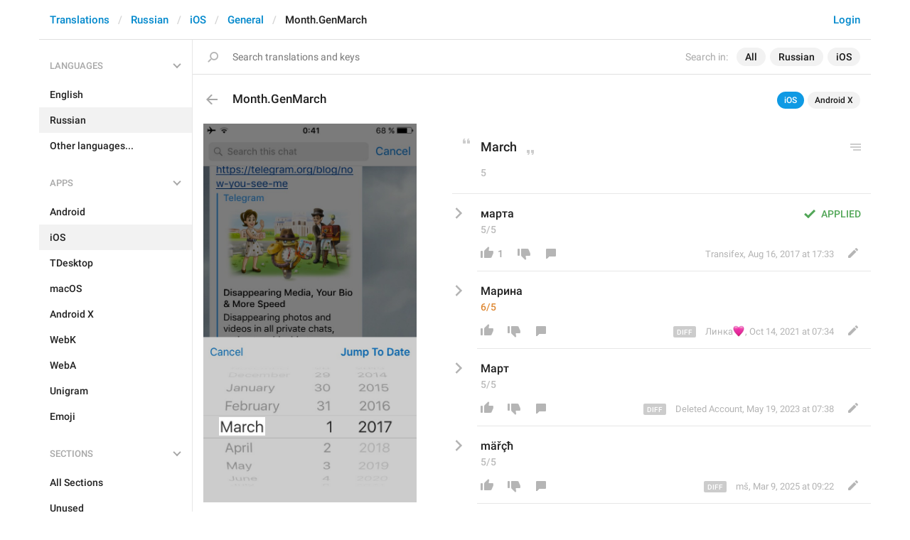

--- FILE ---
content_type: text/html; charset=utf-8
request_url: https://translations.telegram.org/ru/ios/general/Month.GenMarch
body_size: 6692
content:
<!DOCTYPE html>
<html>
  <head>
    <meta charset="utf-8">
    <title>Translations</title>
    
    <link rel="icon" type="image/svg+xml" href="/img/website_icon.svg?4">
<link rel="apple-touch-icon" sizes="180x180" href="/img/apple-touch-icon.png">
<link rel="icon" type="image/png" sizes="32x32" href="/img/favicon-32x32.png">
<link rel="icon" type="image/png" sizes="16x16" href="/img/favicon-16x16.png">
<link rel="alternate icon" href="/img/favicon.ico" type="image/x-icon" />
    <script>document.cookie="stel_dt="+encodeURIComponent((new Date).getTimezoneOffset())+";path=/;max-age=31536000;samesite=None;secure"</script>
    
    <link href="//telegram.org/css/font-roboto.css?1" rel="stylesheet" type="text/css">
    <link href="//telegram.org/css/bootstrap.min.css?3" rel="stylesheet">
    <link href="//telegram.org/css/bootstrap-extra.css?2" rel="stylesheet">
    <link href="/css/telegram.css?249" rel="stylesheet">
<link href="/css/translations.css?129" rel="stylesheet">
<link href="/css/jquery-ui.min.css?1" rel="stylesheet">
<link href="/css/health.css?142" rel="stylesheet">
<link href="/css/contest-zoo.css?7" rel="stylesheet">
<link href="/css/tchart.min.css?11" rel="stylesheet">
<link href="/css/billboard.css?17" rel="stylesheet">

  </head>
  <body class="emoji_image no-transition">
    
    <div id="aj_progress" class="progress-bar"></div>
    
    <div id="aj_content"><div class="tr-container">
  <header class=" has-search">
  <div class="container">
    <section class="tr-search">
  <div class="tr-search-field-wrap">
    <div class="tr-search-filters">
      <span class="tr-search-filters-label">Search in:</span><!--
   --><span class="tr-search-filter-wrap tr-search-filter-where"><span class="tr-search-filter dropdown-toggle" data-toggle="dropdown">All</span><span class="dropdown-menu"><ul class="dropdown-menu"><li class="selected"><a class="tr-search-filter-item" data-value="">All</a></li><li><a class="tr-search-filter-item" data-value="key">Key</a></li><li><a class="tr-search-filter-item" data-value="text">Text</a></li></ul></span></span><!--
   --><span class="tr-search-filter-wrap tr-search-filter-lang"><span class="tr-search-filter dropdown-toggle" data-toggle="dropdown">Russian</span><span class="dropdown-menu"><ul class="dropdown-menu"><li><a class="tr-search-filter-item" data-value="en">English</a></li><li><a class="tr-search-filter-item" data-value="af">Afrikaans</a></li><li><a class="tr-search-filter-item" data-value="sq">Albanian</a></li><li><a class="tr-search-filter-item" data-value="am">Amharic</a></li><li><a class="tr-search-filter-item" data-value="ar">Arabic</a></li><li><a class="tr-search-filter-item" data-value="hy">Armenian</a></li><li><a class="tr-search-filter-item" data-value="az">Azerbaijani</a></li><li><a class="tr-search-filter-item" data-value="eu">Basque</a></li><li><a class="tr-search-filter-item" data-value="be">Belarusian</a></li><li><a class="tr-search-filter-item" data-value="bn">Bengali</a></li><li><a class="tr-search-filter-item" data-value="bg">Bulgarian</a></li><li><a class="tr-search-filter-item" data-value="my">Burmese</a></li><li><a class="tr-search-filter-item" data-value="ca">Catalan</a></li><li><a class="tr-search-filter-item" data-value="zh-hans">Chinese (Simplified)</a></li><li><a class="tr-search-filter-item" data-value="zh-hant">Chinese (Traditional)</a></li><li><a class="tr-search-filter-item" data-value="hr">Croatian</a></li><li><a class="tr-search-filter-item" data-value="cs">Czech</a></li><li><a class="tr-search-filter-item" data-value="da">Danish</a></li><li><a class="tr-search-filter-item" data-value="nl">Dutch</a></li><li><a class="tr-search-filter-item" data-value="eo">Esperanto</a></li><li><a class="tr-search-filter-item" data-value="et">Estonian</a></li><li><a class="tr-search-filter-item" data-value="fil">Filipino</a></li><li><a class="tr-search-filter-item" data-value="fi">Finnish</a></li><li><a class="tr-search-filter-item" data-value="fr">French</a></li><li><a class="tr-search-filter-item" data-value="gl">Galician</a></li><li><a class="tr-search-filter-item" data-value="ka">Georgian</a></li><li><a class="tr-search-filter-item" data-value="de">German</a></li><li><a class="tr-search-filter-item" data-value="el">Greek</a></li><li><a class="tr-search-filter-item" data-value="gu">Gujarati</a></li><li><a class="tr-search-filter-item" data-value="he">Hebrew</a></li><li><a class="tr-search-filter-item" data-value="hi">Hindi</a></li><li><a class="tr-search-filter-item" data-value="hu">Hungarian</a></li><li><a class="tr-search-filter-item" data-value="id">Indonesian</a></li><li><a class="tr-search-filter-item" data-value="ga">Irish</a></li><li><a class="tr-search-filter-item" data-value="it">Italian</a></li><li><a class="tr-search-filter-item" data-value="ja">Japanese</a></li><li><a class="tr-search-filter-item" data-value="kn">Kannada</a></li><li><a class="tr-search-filter-item" data-value="kk">Kazakh</a></li><li><a class="tr-search-filter-item" data-value="km">Khmer</a></li><li><a class="tr-search-filter-item" data-value="ko">Korean</a></li><li><a class="tr-search-filter-item" data-value="lv">Latvian</a></li><li><a class="tr-search-filter-item" data-value="lt">Lithuanian</a></li><li><a class="tr-search-filter-item" data-value="ms">Malay</a></li><li><a class="tr-search-filter-item" data-value="ml">Malayalam</a></li><li><a class="tr-search-filter-item" data-value="mt">Maltese</a></li><li><a class="tr-search-filter-item" data-value="mr">Marathi</a></li><li><a class="tr-search-filter-item" data-value="ne">Nepali</a></li><li><a class="tr-search-filter-item" data-value="nb">Norwegian (Bokmål)</a></li><li><a class="tr-search-filter-item" data-value="or">Odia</a></li><li><a class="tr-search-filter-item" data-value="fa">Persian</a></li><li><a class="tr-search-filter-item" data-value="pl">Polish</a></li><li><a class="tr-search-filter-item" data-value="pt-br">Portuguese (Brazil)</a></li><li><a class="tr-search-filter-item" data-value="pt-pt">Portuguese (Portugal)</a></li><li><a class="tr-search-filter-item" data-value="ro">Romanian</a></li><li class="selected"><a class="tr-search-filter-item" data-value="ru">Russian</a></li><li><a class="tr-search-filter-item" data-value="sr">Serbian</a></li><li><a class="tr-search-filter-item" data-value="sk">Slovak</a></li><li><a class="tr-search-filter-item" data-value="sl">Slovene</a></li><li><a class="tr-search-filter-item" data-value="es">Spanish</a></li><li><a class="tr-search-filter-item" data-value="sw">Swahili</a></li><li><a class="tr-search-filter-item" data-value="sv">Swedish</a></li><li><a class="tr-search-filter-item" data-value="tg">Tajik</a></li><li><a class="tr-search-filter-item" data-value="ta">Tamil</a></li><li><a class="tr-search-filter-item" data-value="te">Telugu</a></li><li><a class="tr-search-filter-item" data-value="th">Thai</a></li><li><a class="tr-search-filter-item" data-value="tr">Turkish</a></li><li><a class="tr-search-filter-item" data-value="tk">Turkmen</a></li><li><a class="tr-search-filter-item" data-value="uk">Ukrainian</a></li><li><a class="tr-search-filter-item" data-value="ur">Urdu</a></li><li><a class="tr-search-filter-item" data-value="uz">Uzbek</a></li><li><a class="tr-search-filter-item" data-value="vi">Vietnamese</a></li></ul></span></span><!--
   --><span class="tr-search-filter-wrap tr-search-filter-langpack"><span class="tr-search-filter dropdown-toggle" data-toggle="dropdown">iOS</span><span class="dropdown-menu"><ul class="dropdown-menu"><li><a class="tr-search-filter-item" data-value="">All Apps</a></li><li><a class="tr-search-filter-item" data-value="android">Android</a></li><li class="selected"><a class="tr-search-filter-item" data-value="ios">iOS</a></li><li><a class="tr-search-filter-item" data-value="tdesktop">TDesktop</a></li><li><a class="tr-search-filter-item" data-value="macos">macOS</a></li><li><a class="tr-search-filter-item" data-value="android_x">Android X</a></li><li><a class="tr-search-filter-item" data-value="webk">WebK</a></li><li><a class="tr-search-filter-item" data-value="weba">WebA</a></li><li><a class="tr-search-filter-item" data-value="unigram">Unigram</a></li></ul></span></span>
    </div>
    <div class="tr-search-binding binding"></div>
    <div class="tr-search-enter arrow-right"></div>
    <div class="tr-search-reset close"></div>
    <form class="tr-search-form">
      <input class="form-control tr-search-field" placeholder="Search translations and keys" autocomplete="off" value="" />
    </form>
  </div>
  <div class="tr-search-results collapsed"></div>
</section>
    <div class="header-wrap">
      <div id="header-panel" class="header-panel">
        <div class="header-auth">
  <div class="header-auth-item"><a class="header-search-btn"></a></div><div class="header-auth-item"><a class="header-auth-link login-link" href="/auth">Login</a></div>
</div>
        <div class="header-breadcrumb header-breadcrumb-simple">
          <ol id="breadcrumb" class="header-nav breadcrumb"><li><a href="/">Translations</a></li><li><a href="/ru/">Russian</a></li><li><a href="/ru/ios/">iOS</a></li><li><a href="/ru/ios/general/">General</a></li><li class="active">Month.GenMarch</li></ol>
        </div>
      </div>
    </div>
  </div>
</header>
  <main class="container">
    <nav class="tr-menu"><div class="tr-menu-section tr-menu-has-selected" data-menu-section-id="0">
  <div class="tr-menu-header">
    <span class="tr-menu-header-collapse"></span>
    <div class="tr-menu-header-label">Languages</div>
    <div class="tr-menu-selected">
  <div class="tr-menu-item tr-menu-item-with-desc">
    <span class="nav-label">Russian</span>
    <span class="nav-label nav-label-desc">Русский</span>
  </div>
</div>
  </div>
  <ul class="tr-menu-items" id="tr-menu-language-items"><li>
  <a class="tr-menu-item" href="/en/ios/general/Month.GenMarch">
    <span class="nav-label">English</span>
  </a>
</li><li class="active">
  <a class="tr-menu-item" href="/ru/">
    <span class="nav-label">Russian</span>
  </a>
</li><li class="languages-link">
  <a class="tr-menu-item">
    <span class="nav-label">Other languages...</span>
  </a>
</li></ul>
</div><div class="tr-menu-section tr-menu-has-selected" data-menu-section-id="1">
  <div class="tr-menu-header">
    <span class="tr-menu-header-collapse"></span>
    <div class="tr-menu-header-label">Apps</div>
    <div class="tr-menu-selected">
  <div class="tr-menu-item">
    <span class="nav-label">iOS</span>
    
  </div>
</div>
  </div>
  <ul class="tr-menu-items"><li>
  <a class="tr-menu-item" href="/ru/android/general/">
    <span class="nav-label">Android</span>
  </a>
</li><li class="active">
  <a class="tr-menu-item" href="/ru/ios/">
    <span class="nav-label">iOS</span>
  </a>
</li><li>
  <a class="tr-menu-item" href="/ru/tdesktop/general/">
    <span class="nav-label">TDesktop</span>
  </a>
</li><li>
  <a class="tr-menu-item" href="/ru/macos/general/">
    <span class="nav-label">macOS</span>
  </a>
</li><li>
  <a class="tr-menu-item" href="/ru/android_x/general/">
    <span class="nav-label">Android X</span>
  </a>
</li><li>
  <a class="tr-menu-item" href="/ru/webk/general/">
    <span class="nav-label">WebK</span>
  </a>
</li><li>
  <a class="tr-menu-item" href="/ru/weba/general/">
    <span class="nav-label">WebA</span>
  </a>
</li><li>
  <a class="tr-menu-item" href="/ru/unigram/general/">
    <span class="nav-label">Unigram</span>
  </a>
</li><li>
  <a class="tr-menu-item" href="/ru/emoji">
    <span class="nav-label">Emoji</span>
  </a>
</li></ul>
</div><div class="tr-menu-section tr-menu-has-selected" data-menu-section-id="2">
  <div class="tr-menu-header">
    <span class="tr-menu-header-collapse"></span>
    <div class="tr-menu-header-label">Sections</div>
    <div class="tr-menu-selected">
  <div class="tr-menu-item">
    <span class="nav-label">General</span>
    
  </div>
</div>
  </div>
  <ul class="tr-menu-items"><li>
  <a class="tr-menu-item" href="/ru/ios/">
    <span class="nav-label">All Sections</span>
  </a>
</li><li>
  <a class="tr-menu-item" href="/ru/ios/unused/">
    <span class="nav-label">Unused</span>
  </a>
</li><li>
  <a class="tr-menu-item" href="/ru/ios/login/">
    <span class="nav-label">Log In</span>
  </a>
</li><li>
  <a class="tr-menu-item" href="/ru/ios/chat_list/">
    <span class="nav-label">Chat List</span>
  </a>
</li><li>
  <a class="tr-menu-item" href="/ru/ios/private_chats/">
    <span class="nav-label">Private chats</span>
  </a>
</li><li>
  <a class="tr-menu-item" href="/ru/ios/groups_and_channels/">
    <span class="nav-label">Groups And Channels</span>
  </a>
</li><li>
  <a class="tr-menu-item" href="/ru/ios/profile/">
    <span class="nav-label">Profile</span>
  </a>
</li><li>
  <a class="tr-menu-item" href="/ru/ios/settings/">
    <span class="nav-label">Settings</span>
  </a>
</li><li>
  <a class="tr-menu-item" href="/ru/ios/stories/">
    <span class="nav-label">Stories</span>
  </a>
</li><li>
  <a class="tr-menu-item" href="/ru/ios/camera_and_media/">
    <span class="nav-label">Camera And Media</span>
  </a>
</li><li>
  <a class="tr-menu-item" href="/ru/ios/bots_and_payments/">
    <span class="nav-label">Bots And Payments</span>
  </a>
</li><li>
  <a class="tr-menu-item" href="/ru/ios/passport/">
    <span class="nav-label">Passport</span>
  </a>
</li><li class="active">
  <a class="tr-menu-item" href="/ru/ios/general/">
    <span class="nav-label">General</span>
  </a>
</li><li>
  <a class="tr-menu-item" href="/ru/ios/unsorted/">
    <span class="nav-label">Unsorted</span>
  </a>
</li></ul>
</div></nav>
    <section class="content clearfix">
      <section class="tr-content"><div class="tr-key-full-block js-key-data" data-lang="ru" data-langpack="ios" data-section="general" data-key="Month.GenMarch">
  <h3 class="tr-header"><a href="/ru/ios/general/" class="tr-back"></a>Month.GenMarch<div class="binding-items" data-langpack="ios" data-key="Month.GenMarch" data-value="March"><a href="/ru/ios/general/Month.GenMarch" class="binding-item binding-item-current">iOS</a><a href="/ru/android_x/general/date_monthGenitive_2" class="binding-item" data-langpack="android_x" data-key="date_monthGenitive_2">Android X</a></div></h3>
  <section class="tr-key clearfix">
    <div class="key-side">
      <div class="key-screenshots-wrap">
        <div class="screenshot-wrap"><a class="screenshot-thumb bg-image key-layer" style="background-image:url('https://telegra.ph/file/p/3ebf6a6c8d8/78b9da133589d24af861522.jpg');padding-top:177.5%;" href="/screenshots/208/phrase/Month.GenMarch" data-layer>
  <div class="screenshot-key key-hover key-top" data-key="Month.GenMarch" data-coordinates="0.072618,0.775007,0.21875,0.048415" style="padding:137.5637425% 70.8632% 31.342595% 7.2618%"><div class="key-box"><div class="key-label"></div></div></div>
</a></div>
      </div>
      <div class="key-default-sections"><div class="sections-group"><a href="/ru/ios/general/" class="btn btn-xs btn-primary">General</a></div></div>
      
      
    </div>
    <div class="key-main">
      <div class="key-default diff-wrap">
        <div class="key-default-value"><span class="p-value"><span class="value">March</span></span></div>
        
        <div class="key-default-info">
          <span class="key-chars-count">5</span>
          
          
        </div>
      </div>
      <div class="key-history-wrap"></div>
      
      <div class="key-suggestions">
        <div class="key-suggestion-wrap js-suggestion-wrap key-suggestion-applied key-suggestion-collapsed" data-suggestion-id="1">
  <div class="key-suggestion clearfix">
    <span class="key-suggestion-collapse"></span>
    <div class="key-suggestion-status">
      
      <div class="key-status-labels">
        <span class="key-status key-status-applied">Applied</span>
      </div>
    </div>
    <div class="key-suggestion-value-box diff-wrap">
      <div class="key-suggestion-value-wrap">
        <div class="key-suggestion-value"><span class="p-value"><span class="value" data-value="марта">марта</span></span></div>
        <div class="key-chars-count">5/5</div>
      </div>
      <div class="key-suggestion-actions clearfix">
        <div class="key-suggestion-counters">
          <a class="ibtn key-suggestion-like">1</a><!--
       --><a class="ibtn key-suggestion-dislike"></a><!--
       --><a class="ibtn key-suggestion-comment"></a>
        </div>
        <div class="key-suggestion-info">
          <a class="ibtn key-suggestion-edit"></a><!--
       --><span class="key-source">
            
            <span class="translation-author"><span dir="auto">Transifex</span></span>,
            <span class="translation-date">Aug 16, 2017 at 17:33</span>
          </span>
        </div>
      </div>
    </div>
    <div class="key-suggestion-comments-wrap">
      <div class="key-suggestion-comments"><div class="comments-show-all-wrap"></div>
</div>
      <form class="comment-form">
  <textarea rows="1" name="text" class="form-control comment-field" placeholder="Add comment..." dir="auto"></textarea>
  <div class="form-buttons-wrap shide">
    <div class="form-buttons">
      <button class="btn btn-sm btn-primary form-submit-btn">Send</button><button class="btn btn-sm btn-default form-cancel-btn">Cancel</button>
    </div>
  </div>
</form>
    </div>
  </div>
  
</div><div class="key-suggestion-wrap js-suggestion-wrap key-suggestion-collapsed" data-suggestion-id="3">
  <div class="key-suggestion clearfix">
    <span class="key-suggestion-collapse"></span>
    <div class="key-suggestion-status">
      
      <div class="key-status-labels">
        <span class="key-status key-status-applied">Applied</span>
      </div>
    </div>
    <div class="key-suggestion-value-box diff-wrap">
      <div class="key-suggestion-value-wrap">
        <div class="key-suggestion-value"><span class="p-value"><span class="value" data-value="Марина"><del><span>март</span></del><ins>Марин</ins>а</span></span></div>
        <div class="key-chars-count excess">6/5</div>
      </div>
      <div class="key-suggestion-actions clearfix">
        <div class="key-suggestion-counters">
          <a class="ibtn key-suggestion-like"></a><!--
       --><a class="ibtn key-suggestion-dislike"></a><!--
       --><a class="ibtn key-suggestion-comment"></a>
        </div>
        <div class="key-suggestion-info">
          <a class="ibtn key-suggestion-edit"></a><!--
       --><span class="key-source">
            <span class="diff-btn"></span>
            <span class="translation-author"><span dir="auto">Линка<i class="emoji" style="background-image:url('//telegram.org/img/emoji/40/F09FA9B7.png')"><b>🩷</b></i></span></span>,
            <span class="translation-date">Oct 14, 2021 at 07:34</span>
          </span>
        </div>
      </div>
    </div>
    <div class="key-suggestion-comments-wrap">
      <div class="key-suggestion-comments"><div class="comments-show-all-wrap"></div>
</div>
      <form class="comment-form">
  <textarea rows="1" name="text" class="form-control comment-field" placeholder="Add comment..." dir="auto"></textarea>
  <div class="form-buttons-wrap shide">
    <div class="form-buttons">
      <button class="btn btn-sm btn-primary form-submit-btn">Send</button><button class="btn btn-sm btn-default form-cancel-btn">Cancel</button>
    </div>
  </div>
</form>
    </div>
  </div>
  
</div><div class="key-suggestion-wrap js-suggestion-wrap key-suggestion-collapsed" data-suggestion-id="4">
  <div class="key-suggestion clearfix">
    <span class="key-suggestion-collapse"></span>
    <div class="key-suggestion-status">
      
      <div class="key-status-labels">
        <span class="key-status key-status-applied">Applied</span>
      </div>
    </div>
    <div class="key-suggestion-value-box diff-wrap">
      <div class="key-suggestion-value-wrap">
        <div class="key-suggestion-value"><span class="p-value"><span class="value" data-value="Март "><del><span>марта</span></del><ins>Март </ins></span></span></div>
        <div class="key-chars-count">5/5</div>
      </div>
      <div class="key-suggestion-actions clearfix">
        <div class="key-suggestion-counters">
          <a class="ibtn key-suggestion-like"></a><!--
       --><a class="ibtn key-suggestion-dislike"></a><!--
       --><a class="ibtn key-suggestion-comment"></a>
        </div>
        <div class="key-suggestion-info">
          <a class="ibtn key-suggestion-edit"></a><!--
       --><span class="key-source">
            <span class="diff-btn"></span>
            <span class="translation-author"><span dir="auto">Deleted Account</span></span>,
            <span class="translation-date">May 19, 2023 at 07:38</span>
          </span>
        </div>
      </div>
    </div>
    <div class="key-suggestion-comments-wrap">
      <div class="key-suggestion-comments"><div class="comments-show-all-wrap"></div>
</div>
      <form class="comment-form">
  <textarea rows="1" name="text" class="form-control comment-field" placeholder="Add comment..." dir="auto"></textarea>
  <div class="form-buttons-wrap shide">
    <div class="form-buttons">
      <button class="btn btn-sm btn-primary form-submit-btn">Send</button><button class="btn btn-sm btn-default form-cancel-btn">Cancel</button>
    </div>
  </div>
</form>
    </div>
  </div>
  
</div><div class="key-suggestion-wrap js-suggestion-wrap key-suggestion-collapsed" data-suggestion-id="5">
  <div class="key-suggestion clearfix">
    <span class="key-suggestion-collapse"></span>
    <div class="key-suggestion-status">
      
      <div class="key-status-labels">
        <span class="key-status key-status-applied">Applied</span>
      </div>
    </div>
    <div class="key-suggestion-value-box diff-wrap">
      <div class="key-suggestion-value-wrap">
        <div class="key-suggestion-value"><span class="p-value"><span class="value" data-value="mäřçħ"><del><span>марта</span></del><ins>mäřçħ</ins></span></span></div>
        <div class="key-chars-count">5/5</div>
      </div>
      <div class="key-suggestion-actions clearfix">
        <div class="key-suggestion-counters">
          <a class="ibtn key-suggestion-like"></a><!--
       --><a class="ibtn key-suggestion-dislike"></a><!--
       --><a class="ibtn key-suggestion-comment"></a>
        </div>
        <div class="key-suggestion-info">
          <a class="ibtn key-suggestion-edit"></a><!--
       --><span class="key-source">
            <span class="diff-btn"></span>
            <span class="translation-author"><span dir="auto">mš</span></span>,
            <span class="translation-date">Mar 9, 2025 at 09:22</span>
          </span>
        </div>
      </div>
    </div>
    <div class="key-suggestion-comments-wrap">
      <div class="key-suggestion-comments"><div class="comments-show-all-wrap"></div>
</div>
      <form class="comment-form">
  <textarea rows="1" name="text" class="form-control comment-field" placeholder="Add comment..." dir="auto"></textarea>
  <div class="form-buttons-wrap shide">
    <div class="form-buttons">
      <button class="btn btn-sm btn-primary form-submit-btn">Send</button><button class="btn btn-sm btn-default form-cancel-btn">Cancel</button>
    </div>
  </div>
</form>
    </div>
  </div>
  
</div><div class="key-suggestion-wrap js-suggestion-wrap key-suggestion-collapsed key-suggestion-disliked" data-suggestion-id="2">
  <div class="key-suggestion clearfix">
    <span class="key-suggestion-collapse"></span>
    <div class="key-suggestion-status">
      
      <div class="key-status-labels">
        <span class="key-status key-status-applied">Applied</span>
      </div>
    </div>
    <div class="key-suggestion-value-box diff-wrap">
      <div class="key-suggestion-value-wrap">
        <div class="key-suggestion-value"><span class="p-value"><span class="value" data-value="Март"><del><span>марта</span></del><ins>Март</ins></span></span></div>
        <div class="key-chars-count">4/5</div>
      </div>
      <div class="key-suggestion-actions clearfix">
        <div class="key-suggestion-counters">
          <a class="ibtn key-suggestion-like"></a><!--
       --><a class="ibtn key-suggestion-dislike">1</a><!--
       --><a class="ibtn key-suggestion-comment"></a>
        </div>
        <div class="key-suggestion-info">
          <a class="ibtn key-suggestion-edit"></a><!--
       --><span class="key-source">
            <span class="diff-btn"></span>
            <span class="translation-author"><span dir="auto">vadim</span></span>,
            <span class="translation-date">Oct 10, 2017 at 21:02</span>
          </span>
        </div>
      </div>
    </div>
    <div class="key-suggestion-comments-wrap">
      <div class="key-suggestion-comments"><div class="comments-show-all-wrap"></div>
</div>
      <form class="comment-form">
  <textarea rows="1" name="text" class="form-control comment-field" placeholder="Add comment..." dir="auto"></textarea>
  <div class="form-buttons-wrap shide">
    <div class="form-buttons">
      <button class="btn btn-sm btn-primary form-submit-btn">Send</button><button class="btn btn-sm btn-default form-cancel-btn">Cancel</button>
    </div>
  </div>
</form>
    </div>
  </div>
  
</div>
      </div>
      <div class="key-add-suggestion-wrap collapsed">
  <span class="key-add-suggestion-collapse"></span>
  <div class="key-add-suggestion-header-wrap">
    <div class="key-add-suggestion-header">Add Translation</div>
  </div>
  <div class="key-add-suggestion-form-wrap">
    <form class="add-suggestion-form">
      <div class="form-group">
  <div class="input form-control tr-form-control key-add-suggestion-field" data-name="lang_value" data-value="марта" data-tokens="">марта</div>
</div>
      <div class="form-buttons">
        <div class="chars-count handle-tooltip" data-length="5" data-title="Compared to the English version"></div>
        <button class="btn btn-primary form-submit-btn">Submit</button><button class="btn btn-default form-cancel-btn">Cancel</button>
      </div>
    </form>
  </div>
</div>
    </div>
  </section>
</div></section>
    </section>
  </main>
</div><div class="popup-container login-popup-container hide" id="login-popup-container">
  <div class="popup">
    <div class="popup-body">
      <section>
        <h2>Log In</h2>
        <p>Log in here to translate Telegram apps. Please enter your <b>phone number</b> in the <a target="_blank" rel="noopener" href="https://telegram.org/faq#login-and-sms">international format</a> and we will send a confirmation message to your account via Telegram.</p>

        <form id="send-form" class="login-form">
          <div class="form-group">
            <input type="tel" class="form-control tr-form-control input-lg" id="phone-number" placeholder="+12223334455" autocomplete="off"/>
          </div>
          <div class="popup-buttons">
            <a class="btn btn-link btn-lg login-cancel-btn">Cancel</a><button type="submit" class="btn btn-link btn-lg">Next</button>
          </div>
        </form>

        <div id="login-form" class="hide">
          <div class="form-group">
            <span class="form-control tr-form-control input input-lg input-disabled"><strong id="phone-number-field"></strong> (<a class="login-back" href="/auth">Incorrect?</a>)</span>
            <p class="help-block dots-animated">We&#39;ve just sent you a message.<br/>Please confirm access via Telegram</p>
          </div>
          <div class="popup-buttons">
            <a class="btn btn-link btn-lg login-cancel-btn">Cancel</a><a class="btn btn-link btn-lg login-back">Back</a>
          </div>
        </div>
      </section>
    </div>
  </div>
</div><div class="popup-container languages-popup-container hide" id="languages-popup-container">
  <div class="popup">
    <div class="popup-body popup-has-footer">
      <h4>Languages</h4>
      
      <form class="tr-popup-search-form tr-languages-search-form">
        <input class="form-control tr-popup-search-field tr-languages-search-field" placeholder="Search languages" autocomplete="off" value="">
      </form>
      <div class="tr-popup-search-results-wrap tr-languages-results-wrap">
        <div class="tr-popup-search-results tr-languages-results"></div>
      </div>
      <div class="tr-languages-add"><a href="/lang/new" data-layer class="need-auth">Add a new language</a></div>
    </div>
  </div>
</div></div>
    <script src="//telegram.org/js/jquery.min.js?1"></script>
    <script src="//telegram.org/js/bootstrap.min.js"></script>
    <script src="//telegram.org/js/main-aj.js?72"></script>
    <script src="/js/translations.js?113"></script>
<script src="/js/jquery-ui.min.js?1"></script>
<script src="/js/jquery-ex.js?22"></script>
<script src="/js/tesseract.js?1"></script>
<script src="/js/main.js?47"></script>
<script src="/js/tchart.min.js?29"></script>
<script src="/js/billboard.min.js?1"></script>
<script src="/js/stats.js?18"></script>

    <script>ajInit({"version":1115,"apiUrl":"\/api?hash=373029b5b61599ca05","unauth":true,"state":{"searchWhere":"","searchLang":"ru","searchLangpack":"ios","searchQuery":"","whereNames":{"":"All","key":"Key","text":"Text"},"langNames":{"en":"English","af":"Afrikaans","sq":"Albanian","am":"Amharic","ar":"Arabic","hy":"Armenian","az":"Azerbaijani","eu":"Basque","be":"Belarusian","bn":"Bengali","bg":"Bulgarian","my":"Burmese","ca":"Catalan","zh-hans":"Chinese (Simplified)","zh-hant":"Chinese (Traditional)","hr":"Croatian","cs":"Czech","da":"Danish","nl":"Dutch","eo":"Esperanto","et":"Estonian","fil":"Filipino","fi":"Finnish","fr":"French","gl":"Galician","ka":"Georgian","de":"German","el":"Greek","gu":"Gujarati","he":"Hebrew","hi":"Hindi","hu":"Hungarian","id":"Indonesian","ga":"Irish","it":"Italian","ja":"Japanese","kn":"Kannada","kk":"Kazakh","km":"Khmer","ko":"Korean","lv":"Latvian","lt":"Lithuanian","ms":"Malay","ml":"Malayalam","mt":"Maltese","mr":"Marathi","ne":"Nepali","nb":"Norwegian (Bokmål)","or":"Odia","fa":"Persian","pl":"Polish","pt-br":"Portuguese (Brazil)","pt-pt":"Portuguese (Portugal)","ro":"Romanian","ru":"Russian","sr":"Serbian","sk":"Slovak","sl":"Slovene","es":"Spanish","sw":"Swahili","sv":"Swedish","tg":"Tajik","ta":"Tamil","te":"Telugu","th":"Thai","tr":"Turkish","tk":"Turkmen","uk":"Ukrainian","ur":"Urdu","uz":"Uzbek","vi":"Vietnamese"},"langpackList":["android","ios","tdesktop","macos","android_x","webk","weba","unigram"],"langpackNames":{"":"All Apps","android":"Android","ios":"iOS","tdesktop":"TDesktop","macos":"macOS","android_x":"Android X","webk":"WebK","weba":"WebA","unigram":"Unigram"},"langList":["en","af","sq","am","ar","hy","az","eu","be","bn","bg","my","ca","zh-hans","zh-hant","hr","cs","da","nl","eo","et","fil","fi","fr","gl","ka","de","el","gu","he","hi","hu","id","ga","it","ja","kn","kk","km","ko","lv","lt","ms","ml","mt","mr","ne","nb","or","fa","pl","pt-br","pt-pt","ro","ru","sr","sk","sl","es","sw","sv","tg","ta","te","th","tr","tk","uk","ur","uz","vi"],"curLang":"ru","curLangpack":"ios"}});</script>
    <script id="aj_script">l.add({"WEB_REMOVE_LANG_KEY_CONFIRM_TEXT":"Are you sure you want to remove phrase <b>{lang_key}<\/b>?","WEB_REMOVE_LANG_KEY_CONFIRM_BUTTON":"Remove","WEB_RESTORE_LANG_KEY_CONFIRM_TEXT":"Are you sure you want to restore phrase <b>{lang_key}<\/b>?","WEB_RESTORE_LANG_KEY_CONFIRM_BUTTON":"Restore","WEB_MARK_AS_TRANSLATED_CONFIRM_TEXT":"Are you sure you want to mark phrase <b>{lang_key}<\/b> as translated?","WEB_MARK_AS_TRANSLATED_CONFIRM_BUTTON":"Mark As Translated","WEB_PLURALIZED_LABEL_0":"Zero","WEB_PLURALIZED_LABEL_1":"One","WEB_PLURALIZED_LABEL_2":"Two","WEB_PLURALIZED_LABEL_3":"Few","WEB_PLURALIZED_LABEL_4":"Many","WEB_PLURALIZED_LABEL_5":"Other","WEB_NO_TRANSLATIONS_FOUND":"No translations found","WEB_TRANSLATIONS_LOADING":"Loading","WEB_ACTIVATE_LANGPACK_CONFIRM_TEXT":"Do you want to begin translating <b>{lang_pack}<\/b> to <b>{lang}<\/b>?","WEB_ACTIVATE_LANGPACK_CONFIRM_BUTTON":"Start Translating","WEB_LOADING":"Loading","WEB_NO_LANGUAGES_FOUND":"No languages found"});
Aj.onLoad(function(state) {
  state.curLang     = "ru";
  state.curLangpack = "ios";
  LangKey.init($('.tr-key-full-block'));
  var loc_hash = Aj.location().hash, m;
  if (loc_hash == '#add-translation' ||
      !$('.js-suggestion-wrap').size()) {
    if (!Aj.unauth) {
      LangKey.showSuggestionForm(true);
    }
  } else if (m = loc_hash.match(/^#translation(\d+)|#comment(\d+)_(\d+)$/)) {
    var suggestion_id = m[1] || m[2] || 0, comment_id = m[3] || 0;
    LangKey.showSuggestion(suggestion_id, comment_id);
  }
});
Aj.onUnload(function(state) {
  LangKey.destroy($('.tr-key-full-block'));
});
Search.init();
Header.init();
Nav.init();
Aj.onLoad(function(state) {
  function requestConfirmation(event) {
    event && event.preventDefault();
    var phone = $('#phone-number').val();
    $.ajax({
      type: 'POST',
      url: '/auth/request',
      data: {
        phone: phone
      },
      success: function(result) {
        $('#phone-number-field').text(phone);
        $('#send-form').addClass('hide');
        $('#login-form').removeClass('hide');
        checkAuth(result.temp_session);
      },
      error: function(xhr) {
        showAlert(xhr.responseText || 'Server error');
      },
      dataType: 'json'
    });
    return false;
  }
  function cancelConfirmation(event) {
    event && event.preventDefault();
    $('#phone-number-field').text('');
    $('#send-form').removeClass('hide');
    $('#login-form').addClass('hide');
    $('#phone-number').focus();
    clearTimeout(window.authTimeout);
    return false;
  }
  function checkAuth(temp_session) {
    clearTimeout(window.authTimeout);
    window.authTimeout = setTimeout(function doCheckAuth() {
      $.ajax({
        type: 'POST',
        url: '/auth/login',
        data: {
          temp_session: temp_session
        },
        success: function(result) {
          if (result) {
            location.reload();
          } else {
            checkAuth(temp_session);
          }
        },
        error: function (xhr) {
          showAlert(xhr.responseText || 'Server error');
        },
        dataType: 'json'
      });
    }, 700);
  }
  $('#login-popup-container').on('popup:open', function() {
    $('#phone-number').focus();
  });
  $('#login-popup-container').on('popup:close', function() {
    cancelConfirmation();
    if (location.pathname == '/auth') {
      window.history && history.replaceState(null, null, '/');
    }
  });
  $('#login-popup-container #send-form').on('submit', requestConfirmation);
  $('#login-popup-container .login-cancel-btn').on('click', function(e) {
    e.preventDefault();
    closePopup('#login-popup-container');
  });
  $('#login-popup-container .login-back').on('click', cancelConfirmation);
  $('.login-link').on('click', function(e) {
    e.stopImmediatePropagation();
    e.preventDefault();
    openPopup('#login-popup-container');
  });
});
Aj.onUnload(function(state) {
  $('#login-popup-container').off('popup:open');
  $('#login-popup-container').off('popup:close');
  $('#login-popup-container #send-form').off('submit');
  $('#login-popup-container .login-cancel-btn').off('click');
  $('#login-popup-container .login-back').off('click');
  $('.login-link').off('click');
});
</script>
    <script>Aj.pageLoaded();</script>
    
  </body>
</html>
<!-- page generated in 14.95ms -->
